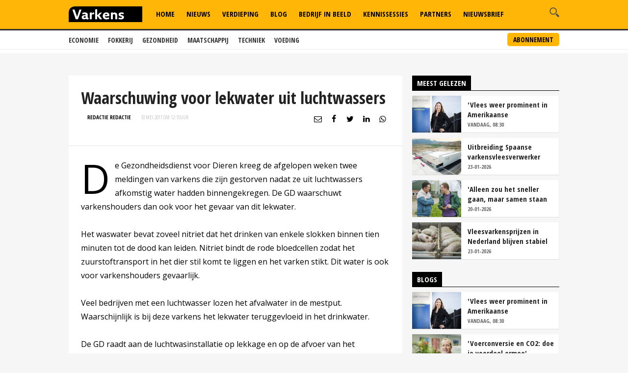

--- FILE ---
content_type: text/html
request_url: https://www.varkens.nl/nieuws/2011/05/10/waarschuwing-voor-lekwater-uit-luchtwassers
body_size: 24974
content:
<!DOCTYPE html>
<html lang="nl">
<head id="HtmlHeader_HeadMain"><!-- Google Tag Manager -->
<script type="text/javascript">
(function(w,d,s,l,i){w[l]=w[l]||[];w[l].push({'gtm.start':new Date().getTime(),event:'gtm.js'});var f=d.getElementsByTagName(s)[0],j=d.createElement(s),dl=l!='dataLayer'?'&l='+l:'';j.async=true;j.src='//www.googletagmanager.com/gtm.js?id='+i+dl;f.parentNode.insertBefore(j,f);})
(window,document,'script','dataLayer','GTM-M3MQ9JC');
</script>
<!-- End Google Tag Manager -->
<title>Waarschuwing voor lekwater uit luchtwassers - Nieuwe Oogst</title>
<meta charset="utf-8" />
<meta http-equiv="content-type" content="text/html;charset=utf-8" />
<meta name="viewport" content="width=device-width, initial-scale=1.0, maximum-scale=1.0, minimum-scale=1.0" />
<meta name="keywords" content=" " />
<meta name="description" content=" " />
<meta name="robots" content="index,follow" />
<meta name="author" content="Nieuwe Oogst, https://www.varkens.nl" />
<meta property="og:type" content="website" />
<meta property="og:site_name" content="Varkens" />
<meta property="og:title" content="Waarschuwing voor lekwater uit luchtwassers" />
<meta property="og:description" content="" />
<meta property="og:url" content="https://www.varkens.nl/nieuws/2011/05/10/waarschuwing-voor-lekwater-uit-luchtwassers" />
<meta property="og:image" content="https://www.varkens.nl/public/image/960x615/" />
<meta property="og:image:width" content="960" />
<meta property="og:image:height" content="615" />
<meta name="twitter:card" content="summary" />
<meta name="twitter:title" content="Waarschuwing voor lekwater uit luchtwassers" />
<meta name="twitter:description" content="" />
<meta name="twitter:url" content="https://www.varkens.nl/nieuws/2011/05/10/waarschuwing-voor-lekwater-uit-luchtwassers" />
<meta name="twitter:image" content="https://www.varkens.nl/public/image/960x615/" />
<meta name="twitter:image:width" content="960" />
<meta name="twitter:image:height" content="615" />
<link rel="apple-touch-icon" sizes="180x180" href="/assets/icons/apple-touch-icon.png" />
<link rel="icon" type="image/png" sizes="32x32" href="/assets/icons/favicon-32x32.png" />
<link rel="icon" type="image/png" sizes="16x16" href="/assets/icons/favicon-16x16.png" />
<link rel="icon" type="image/x-icon" href="/assets/icons/favicon.ico" />
<link rel="canonical" href="https://www.varkens.nl/nieuws/2011/05/10/waarschuwing-voor-lekwater-uit-luchtwassers" />
<link rel="manifest" href="/assets/icons/manifest.json" />
<link rel="mask-icon" href="/assets/icons/safari-pinned-tab.svg" color="#ffb606" />
<link rel="shortcut icon" href="/assets/icons/favicon.ico" />
<meta name="MobileOptimized" content="320" />
<meta name="apple-mobile-web-app-title" content="Varkens.nl" />
<meta name="msapplication-config" content="/assets/icons/browserconfig.xml" />
<meta name="theme-color" content="#ffb606" />
<meta name="apple-itunes-app" content="app-id=1563762952" />
<meta name="google-play-app" content="app-id=nl.varkens.android.app" />
<link href="https://fonts.googleapis.com/css?family=Open+Sans:300,400,600,800&display=swap" rel="stylesheet">
<link href="https://fonts.googleapis.com/css?family=Open+Sans+Condensed:300,300i,700&display=swap" rel="stylesheet">
<link rel="stylesheet" href="/assets/css/core.css?v=2.31.0.5" type="text/css" />
<script type="text/javascript" async='async' src='https://www.googletagservices.com/tag/js/gpt.js'></script>
<script>
	var googletag = googletag || {};
	googletag.cmd = googletag.cmd || [];

	var adslot = new Array();
	var pageid = 1;
	var maintags = [''];	
	var tags = [];	
	var edms = "";
	var edss = "";

</script>
<script type="text/javascript">
	googletag.cmd.push(function () {	
		googletag.pubads().setTargeting('site', 'Varkens');
		googletag.pubads().setTargeting("page","1");
		googletag.pubads().setTargeting("article","10224");
		googletag.pubads().setTargeting("maintag",maintags);
		googletag.pubads().setTargeting('tag', tags);
		googletag.pubads().setTargeting("partner","");
		
		var mapping1 =googletag.sizeMapping().addSize([0, 0], []).addSize([800, 0], [[728, 90]]).addSize([990, 0], [[970, 250], [728, 90], [970, 150]]).build();
		var mapping2 =googletag.sizeMapping().addSize([0, 0], []).addSize([800, 0], [[300, 600], [300, 250], [300, 1050]]).build();
		var mapping3 =googletag.sizeMapping().addSize([0, 0], [[320, 100], [300, 250]]).addSize([800, 0], []).build();		
				
		// Adslot 1 - Varkens_2021 - Home/Top - Non Lazy Loading
		adslot['leaderboard'] = 
		googletag.defineSlot('/267879422/Varkens_2021/Article/Top', [[970, 250], [728, 90], [320, 100], [300, 250], [970, 150]], 'leaderboard').defineSizeMapping(mapping1).addService(googletag.pubads());
		// Adslot 2 - Varkens_2021 - Home/Rechts1 - Lazy Loading
		adslot['rectangle-1'] = googletag.defineSlot('/267879422/Varkens_2021/Article/Rechts1', [[300, 600], [300, 250], [300, 1050]], 'rectangle-1').defineSizeMapping(mapping2).addService(googletag.pubads());
		// Adslot 3 - Varkens_2021 - Home/Rechts2 - Lazy Loading
		adslot['rectangle-2'] = googletag.defineSlot('/267879422/Varkens_2021/Article/Rechts2', [[300, 600], [300, 250], [300, 1050]], 'rectangle-2').defineSizeMapping(mapping2).addService(googletag.pubads());
		// Adslot 4 - Varkens_2021 - Home/Midden - Lazy Loading
		adslot['mobile-1'] = googletag.defineSlot('/267879422/Varkens_2021/Article/Midden', [[320, 100], [300, 250]], 'mobile-1').defineSizeMapping(mapping3).addService(googletag.pubads());
		// Adslot 5 - Varkens_2021 - Home/Midden2 - Lazy Loading
		adslot['mobile-2'] = googletag.defineSlot('/267879422/Varkens_2021/Article/Midden2', [[320, 100], [300, 250]], 'mobile-2').defineSizeMapping(mapping3).addService(googletag.pubads());
		// Adslot 6 - Varkens_2021 - OOP
		adslot['floor-ad'] = googletag.defineOutOfPageSlot('/267879422/Varkens_2021/Article', 'floor-ad').addService(googletag.pubads());
		//adslot['native'] = googletag.defineSlot('/267879422/Varkens_2021/Article', ['fluid'], 'native-ad').addService(googletag.pubads());

		googletag.pubads().enableSingleRequest();
		googletag.pubads().collapseEmptyDivs();
		googletag.pubads().disableInitialLoad();
		googletag.enableServices();

		/*HERE YOU SET THE NON LAZY LOADING AD UNITS*/
		googletag.pubads().refresh([adslot['leaderboard']], {changeCorrelator: false}); // load this adcall without lazy
		googletag.pubads().refresh([adslot['floor-ad']], {changeCorrelator: false}); // load this adcall without lazy
	});

</script>
<script src="/assets/js/scripts.min.js"></script>
<script src="/assets/js/default.js?v=2.31.2.1"></script>
<!-- End GPT Async Tag -->
<link rel="manifest" href="/manifest.json" />
<!--  -->
<style>
.header { margin-bottom:46px; z-index:99}
.header .main-nav { float:left; margin-left:20px}
.header .top { padding:5px; height:36px; background:#f6f6f6; border-bottom:1px solid #eee}
.header .top a { font-size:12px ; text-transform:uppercase; font-weight:800; color:#888}
.header .top .fright li a { border-right:1px solid #888}
.header .top .wrap { text-align:right}

.header .top .fright li { float: left; }
.header .top .fright li:last-of-type a { border: none; padding-right: 0; margin-right: 0; }
.header .top .fright li a { margin-right: 7px; padding-right: 7px; border-right: 1px solid #888; }
.main-nav ul ul { display:none}

.header .main-nav { margin-bottom:10px}

.yellow-theme .sidebar-title { background-color: #b0c022 !important }

.fleft .news-items { display: flex; flex-flow: row wrap; float:none; margin:0 -1em; width:calc(100% + 1em) }
.fleft .news-items .item { flex-basis: calc(100% / 2 - 1em); margin:0 0 0 1em }
.fleft .news-items.odd .item:first-child {flex-basis:100%;}
.fleft .news-items.odd .item.featured:first-child > a { height:332px}
.fleft .news-items.odd .item:first-child .text a { font-size:28px; line-height:1.25em}

.main-menu { position:relative;   z-index:100}

.is-sticky .submenu { margin-top:-40px}
.submenu { position:fixed; margin-top:62px; border-bottom:1px solid #ededed; -webkit-transition: .2s ease-out all;  transition: .2s ease-out all; background:#fff; width:100%; z-index:1}
.submenu.un-fixed {}
.submenu.fixed { }
.submenu .wrap ul { padding:0.5em 0}
.submenu li { display:inline-block; text-transform:uppercase; margin-right:1em}
.submenu li a { display:block; color:#333; font-weight:600; font-size:14px}
.submenu li a:hover {color:#999}

.rte-content a, .full-width-content a {color:#ffb606 !important}
.full-width-content .stock-item a { color: #000 !important; }
.rte-content .alignleft { float:left ; margin: 6px 15px 5px 0}
.rte-content .alignright { float:right ; margin: 6px 0px 5px 15px}

.item.featured .text a {/* background: rgba(0,0,0,0.6); padding:0.2em 0.5em; display:table*/}
.item.featured .text a:after { content:'';  display: table;}
.item.featured .text span.date {background:rgba(255, 182, 6, 1); padding; padding:0.2em 1.5em; display:inline-block; clear:both}
.themes .item { background:#fff; border-bottom:1px solid #ddd; border-right:1px solid #eee; padding-left:140px; height:100%; overflow: auto; margin:10px 0}
.themes .item .img-wrap { float:left;margin-left:-140px}
.themes .item h2 { font-size:24px; font-weight:800; margin:0.2em 0}
.themes .item a  {color: #000 }
.themes .item a:hover h2 { text-decoration:underline}
.themes .item .text { padding-right:0.5em}

.item { border-right:1px solid #eee; border-bottom:1px solid #ddd }

.filled { background:#ffb606; color:#fff; font-weight:600; padding:1em ; margin:1em 0; clear:both; position:relative; overflow:hidden}
.filled.black { background:#000}  
.filled  h2 {font-weight:600}
.filled.black h2 { color:#ffb606}
.filled.black h3 { color:#fff; font-size:1.4em; margin:0}
.filled  p {margin-top:1em}
.filled.newsletter:before { content:'\e803'; font-family: "varkens"; -webkit-font-smoothing: antialiased; -moz-osx-font-smoothing: grayscale; font-style: normal; font-variant: normal; font-weight: normal; text-decoration: none; text-transform: none; position:absolute; bottom:-32px; right:-10px; font-size:84px; color:#fdd26b }
.filled.poll:before { content:'\e818'; font-family: "varkens"; -webkit-font-smoothing: antialiased; -moz-osx-font-smoothing: grayscale; font-style: normal; font-variant: normal; font-weight: normal; text-decoration: none; text-transform: none; position:absolute; bottom:-32px; right:10px; font-size:96px; color:#fdd26b }
.filled.poll { padding-bottom:40px}
.filled button { background:#fff;border:1px solid #fff; border-radius:0.25em; padding:0.2em 1em; font-weight:600; text-transform:uppercase; color:#ffb606}
.filled.black .btn {background:#ffb606;border:1px solid #ffb606; border-radius:0 0 0 0.25em ; padding:0.2em 1em; font-weight:600; text-transform:uppercase; color:#fff}
.filled.black.knowledge { background-image: url(/assets/images/education-icon-png-white-7.png); background-position: 110% 120%; background-repeat:no-repeat; background-size:100px 100px}

.weather-box { border-bottom:0 }

.top-list .text a {overflow: hidden;text-overflow: ellipsis;display: -webkit-box;-webkit-line-clamp: 2;-webkit-box-orient: vertical; max-height:2em}

.news-items .text span.date { color:#666}

.post-wrap .post-details, .post-wrap .rte-content  { padding:25px}

.headline h1 , .headline h2 { color:#fff; display:inline-block; padding:4px 14px; background: #000; font-size:24px; line-height:1em}
.headline { border-bottom:2px solid #000; float:none!important}

}

#poll { min-height:80px}
.poll_answer { display:block; padding-left:20px; margin:0.5em 0}
.poll_result.poll_answer  { padding-left:0px}
.poll_answer_radio { margin-left:-20px; float:left}
.poll_answer_bar { background:#000; height:8px}

@media only screen and (max-width: 640px) {
.fleft .news-items { display: block; width:100% }
.fleft .news-items .item { flex-basis: calc(100% / 2 - 1em); margin-right:1em }
.fleft .news-items .item:first-child {flex-basis:100%}
.fleft .news-items .item.featured:first-child > a { height:203px !important}

}

@media all and (-ms-high-contrast:none){

.fleft .news-items .item { flex-basis: calc(100% / 2 - 1.1em);}
}

#poll.loading { min-height:200px; background: url("/assets/images/loading.png") no-repeat center center}

.submenu a.button { float:right; font-weight:bold; margin-top:-33px; border:2px solid #ffb606; background:#ffb606; padding:2px 10px; display:inline-block; color:#000; border-radius:5px; text-transform:uppercase; font-size:14px }
.submenu a.button:hover { background:#fff}
</style>
<!-- Facebook Pixel Code -->
<script type="text/javascript">
!function(f,b,e,v,n,t,s)
{if(f.fbq)return;n=f.fbq=function(){n.callMethod?
n.callMethod.apply(n,arguments):n.queue.push(arguments)};
if(!f._fbq)f._fbq=n;n.push=n;n.loaded=!0;n.version='2.0';
n.queue=[];t=b.createElement(e);t.async=!0;
t.src=v;s=b.getElementsByTagName(e)[0];
s.parentNode.insertBefore(t,s)}(window, document,'script',
'https://connect.facebook.net/en_US/fbevents.js');
fbq('init', '229308278904066');
fbq('track', 'PageView');
</script>
<noscript><img height="1" width="1" style="display:none"
src="https://www.facebook.com/tr?id=229308278904066&ev=PageView&noscript=1"
/></noscript>
<!-- End Facebook Pixel Code -->

</head>
<body id="Body" class="" style="background:#f6f6f6" data-id="1">

	<!-- Google Tag Manager (noscript) -->
<noscript>
<iframe src="//www.googletagmanager.com/ns.html?id=GTM-M3MQ9JC" height="0" width="0" style="display:none;visibility:hidden"></iframe>
</noscript>
<!-- Google Tag Manager (noscript) -->
<div class="container">
	<header class="header">
		<div class="submenu">
			<div class="wrap">
				<ul>
					<li><a href="/economie">Economie</a></li>
					<li><a href="/fokkerij">Fokkerij</a></li>
					<li><a href="/gezondheid">Gezondheid</a></li>
					<li><a href="/maatschappij">Maatschappij</a></li>
					<li><a href="/techniek">Techniek</a></li>
					<li><a href="/voeding">Voeding</a></li>
				</ul>
				<a href="/abonneren" class="button">Abonnement</a>
			</div>
		</div>
		<div data-sticky>
			<div class="bottom hidden-on-mobile">
				<div class="wrap">
					<a id="lnkLogo" href="/" class="logo" title="Varkens | H&egrave;t platform voor de varkenshouderij">
						<svg version="1.1" id="logo-varkens" xmlns="http://www.w3.org/2000/svg" xmlns:xlink="http://www.w3.org/1999/xlink" x="0px" y="0px" viewBox="0 0 632.126 133.228" style="enable-background:new 0 0 632.126 133.228;" xml:space="preserve">
						<g>
							<path d="M53.91.41S.05.41.05,54.27v79.37H632.17V.41Z" />
							<path d="M448.1,110.05c13.79,0,26.77-4.89,26.77-18.68,0-8.88-5.58-13.1-13.44-15.15L453,73.94c-4.44-1.14-7.52-2.16-7.52-5.69,0-4.1,4.9-4.45,8.43-4.45a52.63,52.63,0,0,1,16.86,3.08h.91V54A57.68,57.68,0,0,0,453,51.27c-12.42,0-24.49,4.45-24.49,17,0,9.79,5.58,14.81,15.61,17.31l7.06,1.83c3.19.68,6.72,1.25,6.72,4.89,0,4.9-6.72,5.24-11.51,5.24-5.35,0-12.53-1.25-17-3.53h-.91v13.33c4.9,1.82,13.33,2.73,19.59,2.73m-31.1-.91V75.77c0-6.27-1.36-11-3.53-14.7-3.87-6.26-10.48-8.88-17.88-8.88-6.15,0-10.6,1.82-15.49,5.35h-.92V51.27h-5.8L362.21,54v55.13h17V70.41a16.31,16.31,0,0,1,10.26-4c5.12,0,7.86,1.7,9.34,4.89A24.59,24.59,0,0,1,400,80.21v28.93ZM310.15,73.94c.91-6.15,5.36-10.59,12.53-10.59,6.15,0,9.8,2.62,9.8,8.43v1.37Zm14.24,36.11c7.18,0,16.06-.91,21.87-4V92.62h-.91a46.19,46.19,0,0,1-19.13,4.11c-8.21,0-14.81-4.22-16-12.08L348,83.28a69.91,69.91,0,0,0,.91-11c0-14.23-10.7-21-24.94-21-17.77,0-31.1,11.17-31.1,29.39,0,19.6,12,29.39,31.55,29.39m-38.73-.91v-1.82L263,76.68l21.3-21.87V53.1H267.44L247.39,73.94h-2.62V23.71H239l-11.17,2.62v82.81h17V83.74h3.53L267,109.14Zm-87.6,0V70.87c3.53-3.31,7.07-4.44,12-4.44h9.34V53.1a18.18,18.18,0,0,0-6.15-.91c-6,0-11.27,4.21-14.24,8.42h-.91V51.27h-5.81L181.09,54v55.13ZM128.23,90.92c0-4.9,4.45-6.72,9.35-6.72H146v10a17.9,17.9,0,0,1-9.35,3c-4.89,0-8.43-1.37-8.43-6.26m3.08,19.13c7.06,0,12.87-2.27,16.4-5.81h.34c2.28,4.1,6.73,5.81,12.19,5.81A43.86,43.86,0,0,0,171,108.69V97.18h-3.64c-3.53,0-4.45-1.37-4.45-4.9V62.89c-3.53-8.08-12.41-11.62-24.49-11.62a61.6,61.6,0,0,0-20.84,3.54V68.25h.91a35.12,35.12,0,0,1,15.95-3.65c7.17,0,11.62,1.83,11.62,8.09V74.4h-8.89c-13.33,0-25.4,4.9-25.4,18.22,0,11.17,8.43,17.43,19.59,17.43m-52.06-.91L109.1,29.06V27.24H92.58L71.73,88.18l-21-60.94H32.09v1.82l28.48,80.08Z" style="fill:#fff;"/>
						</g>
						</svg>
					</a>
					<div class="search-wrap fright">
						<span class="overlay"></span>
						<a href="javascript:;" class="ico search">
							<svg version="1.1" xmlns="http://www.w3.org/2000/svg" xmlns:xlink="http://www.w3.org/1999/xlink" x="0px" y="0px" viewBox="0 0 1000 1000" enable-background="new 0 0 1000 1000" xml:space="preserve">
								<g>
									<path d="M745,377.5C745,174.6,580.5,10,377.5,10C174.6,10,10,174.6,10,377.5S174.6,745,377.5,745C580.5,745,745,580.4,745,377.5z M377.5,653.1c-152,0-275.6-123.6-275.6-275.6s123.6-275.6,275.6-275.6c152,0,275.6,123.6,275.6,275.6S529.5,653.1,377.5,653.1z"></path>
									<path d="M963.1,833.2L738.3,608.3c-33.5,52.1-77.8,96.4-129.9,129.9l224.8,224.8c35.9,35.9,94.1,35.9,129.9,0C999,927.3,999,869.1,963.1,833.2z"></path>
								</g>
							</svg>
						</a>
						<div class="search-in">
							<form name="search" id="search" method="post" action="/zoeken/">
								<input name="s" id="s" type="search" />
								<button class="btn white">Zoeken</button>
							</form>
						</div>
					</div>

					<nav class="main-nav">
						<ul>
							<li id="menu-home">
								<a href="/">Home</a>									
							</li>						
							<li id="menu-nieuws">
								<a href="/nieuws">Nieuws</a>							
							</li>					
							<li id="menu-akkerbouw">
								<a href="/verdieping">Verdieping</a>								
							</li>									
							<li id="menu-blog">
								<a href="/blog">Blog</a>							
							</li>
							<li id="menu-video">
								<a href="/bedrijf-in-beeld">Bedrijf in Beeld</a>									
							</li>						
							<li id="menu-kennis">
								<a href="/kennissessies">Kennissessies</a>									
							</li>
							<li id="menu-marktprijzen">
								<a href="/partners">Partners</a>
							</li>	
							<li id="menu-nieuwsbrief">
								<a href="/nieuwsbrief">Nieuwsbrief</a>
							</li>
						</ul>
					</nav>
				</div>
			</div>
			<div class="mobile-navigation show-on-mobile">
				<a href="javascript:;" class="menu-btn" id="mobile-menu-toggle"><i class="icon icon-bars"></i></a>
				<a href="javascript:history.back();" class="menu-btn"><i class="icon icon-left-open hidden"></i></a>
				<a id="lnkLogo" href="/" class="logo" alt="Varkens.nl">
						<svg version="1.1" id="logo-varkens" xmlns="http://www.w3.org/2000/svg" xmlns:xlink="http://www.w3.org/1999/xlink" x="0px" y="0px" viewBox="0 0 632.126 133.228" style="enable-background:new 0 0 632.126 133.228;" xml:space="preserve">
						<g>
							<path d="M53.91.41S.05.41.05,54.27v79.37H632.17V.41Z" />
							<path d="M448.1,110.05c13.79,0,26.77-4.89,26.77-18.68,0-8.88-5.58-13.1-13.44-15.15L453,73.94c-4.44-1.14-7.52-2.16-7.52-5.69,0-4.1,4.9-4.45,8.43-4.45a52.63,52.63,0,0,1,16.86,3.08h.91V54A57.68,57.68,0,0,0,453,51.27c-12.42,0-24.49,4.45-24.49,17,0,9.79,5.58,14.81,15.61,17.31l7.06,1.83c3.19.68,6.72,1.25,6.72,4.89,0,4.9-6.72,5.24-11.51,5.24-5.35,0-12.53-1.25-17-3.53h-.91v13.33c4.9,1.82,13.33,2.73,19.59,2.73m-31.1-.91V75.77c0-6.27-1.36-11-3.53-14.7-3.87-6.26-10.48-8.88-17.88-8.88-6.15,0-10.6,1.82-15.49,5.35h-.92V51.27h-5.8L362.21,54v55.13h17V70.41a16.31,16.31,0,0,1,10.26-4c5.12,0,7.86,1.7,9.34,4.89A24.59,24.59,0,0,1,400,80.21v28.93ZM310.15,73.94c.91-6.15,5.36-10.59,12.53-10.59,6.15,0,9.8,2.62,9.8,8.43v1.37Zm14.24,36.11c7.18,0,16.06-.91,21.87-4V92.62h-.91a46.19,46.19,0,0,1-19.13,4.11c-8.21,0-14.81-4.22-16-12.08L348,83.28a69.91,69.91,0,0,0,.91-11c0-14.23-10.7-21-24.94-21-17.77,0-31.1,11.17-31.1,29.39,0,19.6,12,29.39,31.55,29.39m-38.73-.91v-1.82L263,76.68l21.3-21.87V53.1H267.44L247.39,73.94h-2.62V23.71H239l-11.17,2.62v82.81h17V83.74h3.53L267,109.14Zm-87.6,0V70.87c3.53-3.31,7.07-4.44,12-4.44h9.34V53.1a18.18,18.18,0,0,0-6.15-.91c-6,0-11.27,4.21-14.24,8.42h-.91V51.27h-5.81L181.09,54v55.13ZM128.23,90.92c0-4.9,4.45-6.72,9.35-6.72H146v10a17.9,17.9,0,0,1-9.35,3c-4.89,0-8.43-1.37-8.43-6.26m3.08,19.13c7.06,0,12.87-2.27,16.4-5.81h.34c2.28,4.1,6.73,5.81,12.19,5.81A43.86,43.86,0,0,0,171,108.69V97.18h-3.64c-3.53,0-4.45-1.37-4.45-4.9V62.89c-3.53-8.08-12.41-11.62-24.49-11.62a61.6,61.6,0,0,0-20.84,3.54V68.25h.91a35.12,35.12,0,0,1,15.95-3.65c7.17,0,11.62,1.83,11.62,8.09V74.4h-8.89c-13.33,0-25.4,4.9-25.4,18.22,0,11.17,8.43,17.43,19.59,17.43m-52.06-.91L109.1,29.06V27.24H92.58L71.73,88.18l-21-60.94H32.09v1.82l28.48,80.08Z" style="fill:#fff;"/>
						</g>
						</svg>		
				</a>
				<div class="search-wrap fright">
					<span class="overlay"></span>
					<a href="javascript:;" class="ico search">
						<svg version="1.1" xmlns="http://www.w3.org/2000/svg" xmlns:xlink="http://www.w3.org/1999/xlink" x="0px" y="0px" viewBox="0 0 1000 1000" enable-background="new 0 0 1000 1000" xml:space="preserve">
							<g>
								<path d="M745,377.5C745,174.6,580.5,10,377.5,10C174.6,10,10,174.6,10,377.5S174.6,745,377.5,745C580.5,745,745,580.4,745,377.5z M377.5,653.1c-152,0-275.6-123.6-275.6-275.6s123.6-275.6,275.6-275.6c152,0,275.6,123.6,275.6,275.6S529.5,653.1,377.5,653.1z"></path>
								<path d="M963.1,833.2L738.3,608.3c-33.5,52.1-77.8,96.4-129.9,129.9l224.8,224.8c35.9,35.9,94.1,35.9,129.9,0C999,927.3,999,869.1,963.1,833.2z"></path>
							</g>
						</svg>
					</a>
					<div class="search-in">
						<form name="search" id="search-mobile" method="post" action="/zoeken/">
							<input name="s" id="s-mobile" type="search"  />
							<button class="btn white">Zoeken</button>
						</form>
					</div>
				</div>

				<ul class="mobile-select opensearchserver.ignore">
							<li id="menu-home-mobile">
								<a href="/">Home</a>									
							</li>						
							<li id="menu-nieuws-mobile">
								<a href="/nieuws">Nieuws</a>							
							</li>					
							<li id="menu-verdieping-mobile">
								<a href="/verdieping">Verdieping</a>								
							</li>									
							<li id="menu-blog-mobile">
								<a href="/blog">Blog</a>							
							</li>
							<li id="menu-bedrijf-mobile">
								<a href="/bedrijf-in-beeld">Bedrijf in Beeld</a>									
							</li>					
							<li id="menu-kennis-mobile">
								<a href="/kennissessies">Kennissessies</a>									
							</li>
							<li id="menu-partners-mobile">
								<a href="/partners">Partners</a>
							</li>
							<li id="menu-nieuwsbrief">
								<a href="/nieuwsbrief">Nieuwsbrief</a>
							</li>							
					<li>
						<a>Thema's</a>
						<i></i>
						<div class="sub-nav" style="overflow: hidden; display: none;">
							<ul>		
								<li><a href="/economie">Economie</a></li>
								<li><a href="/fokkerij">Fokkerij</a></li>
								<li><a href="/gezondheid">Gezondheid</a></li>
								<li><a href="/maatschappij">Maatschappij</a></li>
								<li><a href="/techniek">Techniek</a></li>
								<li><a href="/voeding">Voeding</a></li>
							</ul>
							<a href="/abonneren" class="button">Abonnement</a>
						</div>
					</li>	
					<li>
						<a>Meer</a>
						<i></i>
						<div class="sub-nav" style="overflow: hidden; display: none;">
							<ul>		
								<li><a href="/over-ons">Over ons</a></li>
								<li><a href="/contact">Contact</a></li>
								<li><a href="/redactie">Redactie</a></li>
								<li><a href="/abonneren">Abonnement</a></li>
								<li><a href="/adverteren">Adverteren</a></li>
								<li><a href="/rss">RSS</a></li>
								<li><a href="/privacy">Privacy</a></li>
								<li><a href="/disclaimer">Disclaimer</a></li>
							</ul>
						</div>
					</li>	
				</ul>

			</div>
		</div>

	</header> 

		<div class="banner-wrap">
			<div class="wrap">
				<div class="banner w-728">

					<div>
						<div id="leaderboard" class="banner-item">
							<script>
								googletag.cmd.push(function () { googletag.display('leaderboard'); });
							</script>
						</div>
					</div>

                </div>
            </div>
        </div>	
	<div class="content">
		<div class="wrap">
			            <div class="article-container">    
	            <div class="two-cols with-sidebar">
		            <div class="fleft">



<div class="post-wrap">

	
	<div class="post-details">
		<h1>
			Waarschuwing voor lekwater uit luchtwassers
		</h1>
		<div class="meta-data">
			<span class="category blue<-text"></span>
			<span class="date"  style="color:#000;font-weight:bold"><a href="/redactie/redactie-redactie" style="color:#000">Redactie Redactie</a></span>
			<span class="date"><time datetime="10 mei 2011 om 12:15">10 mei 2011 om 12:15</time>uur</span>
			

<div class="author-box author-box-top"> 
	<ul class="social-network">
		<li>
			<a class="share mail" href="mailto:?subject=Waarschuwing+voor+lekwater+uit+luchtwassers&amp;body=https%3A%2F%2Fwww%2Evarkens%2Enl%2Fnieuws%2F2011%2F05%2F10%2Fwaarschuwing%2Dvoor%2Dlekwater%2Duit%2Dluchtwassers"> <i class="icon icon-envelope-o"></i> </a>
		</li>
		<li>
			<a class="share facebook" onclick="window.open (this.href, &#39;Deel op Facebook&#39;,&#39;width=400,height=300,titlebar=no,toolbar=no,location=no&#39;);
				return false;" href="https://www.facebook.com/sharer.php?u=https%3A%2F%2Fwww%2Evarkens%2Enl%2Fnieuws%2F2011%2F05%2F10%2Fwaarschuwing%2Dvoor%2Dlekwater%2Duit%2Dluchtwassers&amp;display=popup&amp;ref=plugin" target="_blank"> <i class="icon icon-facebook"></i>
			</a>
		</li>
		<li>
			<a class="share twitter" onclick="window.open (this.href, &#39;Deel op Twitter&#39;,&#39;width=400,height=300,titlebar=no,toolbar=no,location=no&#39;);
				return false;" href="https://twitter.com/intent/tweet?text=Waarschuwing+voor+lekwater+uit+luchtwassers&url=https%3A%2F%2Fwww%2Evarkens%2Enl%2Fnieuws%2F2011%2F05%2F10%2Fwaarschuwing%2Dvoor%2Dlekwater%2Duit%2Dluchtwassers" target="_blank"> <i class="icon icon-twitter"></i>
			</a>
		</li>
		<li>
			<a class="share linkedin" onclick="window.open (this.href, &#39;Deel op Linkedin&#39;,&#39;width=400,height=300,titlebar=no,toolbar=no,location=no&#39;);
				return false;" href="https://www.linkedin.com/shareArticle?mini=true&url=https%3A%2F%2Fwww%2Evarkens%2Enl%2Fnieuws%2F2011%2F05%2F10%2Fwaarschuwing%2Dvoor%2Dlekwater%2Duit%2Dluchtwassers&summary=Waarschuwing+voor+lekwater+uit+luchtwassers&url=https%3A%2F%2Fwww%2Evarkens%2Enl%2Fnieuws%2F2011%2F05%2F10%2Fwaarschuwing%2Dvoor%2Dlekwater%2Duit%2Dluchtwassers&source=NieuweOogst" target="_blank"> <i class="icon icon-linkedin"></i>
			</a>
		</li>		
		<li>
			<a class="share whatsapp" href="whatsapp://send?text=Waarschuwing+voor+lekwater+uit+luchtwassers%0A%0Ahttps%3A%2F%2Fwww%2Evarkens%2Enl%2Fnieuws%2F2011%2F05%2F10%2Fwaarschuwing%2Dvoor%2Dlekwater%2Duit%2Dluchtwassers" target="_blank"> <i class="icon icon-whatsapp"></i> </a>
		</li>
	</ul>
</div>

		</div>
		<p class="intro">
			
		</p>
	</div>
	<div id="mobile-1" class="banner-item">

			<script>
				googletag.cmd.push(function () { googletag.display('mobile-1'); });
			</script>

	</div>	
	<div class="rte-content" id="lightgallery">
		<p>De Gezondheidsdienst voor Dieren kreeg de afgelopen weken twee meldingen van varkens die zijn gestorven nadat ze uit luchtwassers afkomstig water hadden binnengekregen. De GD waarschuwt varkenshouders dan ook voor het gevaar van dit lekwater.</p><p>Het waswater bevat zoveel nitriet dat het drinken van enkele slokken binnen tien minuten tot de dood kan leiden. Nitriet bindt de rode bloedcellen zodat het zuurstoftransport in het dier stil komt te liggen en het varken stikt. Dit water is ook voor varkenshouders gevaarlijk.</p><p>Veel bedrijven met een luchtwasser lozen het afvalwater in de mestput. Waarschijnlijk is bij deze varkens het lekwater teruggevloeid in het drinkwater.</p><p>De GD raadt aan de luchtwasinstallatie op lekkage en op de afvoer van het waswater te controleren en te zorgen dat de aanvoer van het water naar de luchtwasinstallatie NIET gecombineerd is met andere waterleidingen.</p>
	
		

		<div class="gallery-wrapper">
			<h6></h6>
			
		</div>
		
		

		<div class="tags">
			
			<ul>
				
			</ul>
		</div>		
		<style>
			.embeded-content iframe { margin:0 auto; max-width:100%; width:100%}
			.embeded-content.video { 	position:relative;	padding-bottom:56.25%;	padding-top:30px;	height:0;	overflow:hidden;}
			.embeded-content.video iframe { position:absolute;top:0;left:0;	width:100%;	height:100%;}
			.embeded-content twitter-widget { margin:10px auto}}
		</style>
	</div>
	<div id="mobile-2" class="banner-item">

			<script>
				googletag.cmd.push(function () { googletag.display('mobile-2'); });
			</script>

	</div>	

</div>
	<div id="comments" data-id="10224">
	</div>
	
    <!-- BEGIN stock change component -->
    <div class="gold-theme" style="clear:both; margin:0" >
		<div class="headline"><h2><a href="/marktprijzen/" >Marktprijzen</a></h2></div>
		<div class="stock-item widget"> 
		<ul>
			                <li class="double-row">
					<a href="/marktprijzen/" data-xid="chart-407">
						<div>DCA BestPigletPrice </div>	
						<div class="flex">
							<span style="color:#999;font-weight:300">Biggen weekprijzen</span>							
							<label><span>€ 31,50</span><span class="stock-ico equal">€ 0,00<i class="change"></i></span></label>
						</div>
					</a>               
                </li>                <li class="double-row">
					<a href="/marktprijzen/" data-xid="chart-56">
						<div>Topigs Norsvin</div>	
						<div class="flex">
							<span style="color:#999;font-weight:300">Biggen weekprijzen</span>							
							<label><span>€ 41,00</span><span class="stock-ico equal">€ 0,00<i class="change"></i></span></label>
						</div>
					</a>               
                </li>                <li class="double-row">
					<a href="/marktprijzen/" data-xid="chart-55">
						<div>Vion</div>	
						<div class="flex">
							<span style="color:#999;font-weight:300">Biggen weekprijzen</span>							
							<label><span>€ 29,00</span><span class="stock-ico equal">€ 0,00<i class="change"></i></span></label>
						</div>
					</a>               
                </li>                <li class="double-row">
					<a href="/marktprijzen/" data-xid="chart-533">
						<div>Compaxo</div>	
						<div class="flex">
							<span style="color:#999;font-weight:300">Vleesvarkens</span>							
							<label><span>€ 1,12</span><span class="stock-ico equal">€ 0,00<i class="change"></i></span></label>
						</div>
					</a>               
                </li>                <li class="double-row">
					<a href="/marktprijzen/" data-xid="chart-18">
						<div>Van Rooi Meat</div>	
						<div class="flex">
							<span style="color:#999;font-weight:300">Vleesvarkens</span>							
							<label><span>€ 1,23</span><span class="stock-ico equal">€ 0,00<i class="change"></i></span></label>
						</div>
					</a>               
                </li>                <li class="double-row">
					<a href="/marktprijzen/" data-xid="chart-19">
						<div>Vion</div>	
						<div class="flex">
							<span style="color:#999;font-weight:300">Vleesvarkens</span>							
							<label><span>€ 1,21</span><span class="stock-ico equal">€ 0,00<i class="change"></i></span></label>
						</div>
					</a>               
                </li>		
		</ul>
		
		</div>
		<a href="/marktprijzen" class="load-more-btn small" style="margin-bottom:2em; margin-top:-2em"><span>Meer marktprijzen</span></a>

    </div>
<Style>
.gold-themex a.load-more-btn  { border-color:#ead3b3}
.gold-themex a.load-more-btn span { color:#9b6823; background:#ead3b3}
.gold-themex a.load-more-btn:hover span {background:#dfc29c}

.stock-item a { display:block; font-weight:800; font-size:16px}
.stock-item a .flex {
margin-top:0.6em;
    -webkit-box-align: center;
    -ms-flex-align: center;
    align-items: center;
    color: #000;
    display: -webkit-box;
    display: -ms-flexbox;
    display: flex;
    -webkit-box-orient: horizontal;
    -webkit-box-direction: normal;
    -ms-flex-direction: row;
    flex-direction: row;
    -webkit-box-pack: justify;
    -ms-flex-pack: justify;
    justify-content: space-between;
    line-height: 1;
    height: inherit;
	font-weight:normal !important
}

</style>



	<div class="banner-wrap">
		
	</div>

		



                    </div>
	<div class="fright">
			
			<div class="inherit-theme">
				<div class="title"><h2>Meest gelezen</h2></div>
				<div class="news-items top-list">
									<div class="item ">
					<div class="img-wrap">
						<a href="/nieuws/2026/01/26/vlees-weer-prominent-in-amerikaanse-voedselpiramide"><img src="/public/image/320x205/195252.jpg" alt="" /></a>
					</div>
					<div class="text">
						<a href="/nieuws/2026/01/26/vlees-weer-prominent-in-amerikaanse-voedselpiramide">'Vlees weer prominent in Amerikaanse voedselpiramide'</a>
						<span class="date">Vandaag, 08:30</span>						
					</div>
				</div>				<div class="item ">
					<div class="img-wrap">
						<a href="/nieuws/2026/01/23/uitbreiding-spaanse-varkensvleesverwerker-gaat-door"><img src="/public/image/320x205/272567.jpg" alt="" /></a>
					</div>
					<div class="text">
						<a href="/nieuws/2026/01/23/uitbreiding-spaanse-varkensvleesverwerker-gaat-door">Uitbreiding Spaanse varkensvleesverwerker gaat door</a>
						<span class="date">23-01-2026</span>						
					</div>
				</div>				<div class="item ">
					<div class="img-wrap">
						<a href="/nieuws/2026/01/20/alleen-zou-het-sneller-gaan-maar-samen-staan-we-stukken-sterker"><img src="/public/image/320x205/270777.jpg" alt="" /></a>
					</div>
					<div class="text">
						<a href="/nieuws/2026/01/20/alleen-zou-het-sneller-gaan-maar-samen-staan-we-stukken-sterker">'Alleen zou het sneller gaan, maar samen staan we stukken sterker'</a>
						<span class="date">20-01-2026</span>						
					</div>
				</div>				<div class="item ">
					<div class="img-wrap">
						<a href="/nieuws/2026/01/23/vleesvarkensprijzen-in-nederland-blijven-stabiel"><img src="/public/image/320x205/229706.jpg" alt="" /></a>
					</div>
					<div class="text">
						<a href="/nieuws/2026/01/23/vleesvarkensprijzen-in-nederland-blijven-stabiel">Vleesvarkensprijzen in Nederland blijven stabiel</a>
						<span class="date">23-01-2026</span>						
					</div>
				</div>
				</div>					
			</div>	

			
			<div id="rectangle-2" class="banner-item">

					<script>
						googletag.cmd.push(function () { googletag.display('rectangle-2'); });
					</script>

			</div>
			
			<div class="filled black knowledge hidden">
				<h2>Online kennissessies</h2>
				<h3>Vitale Varkenshouderij</h3>
				<p><a href="/kennissessies" class="btn yellow">Meld je hier aan</a></p>
			</div>				
	
			<div class="yellow-theme">
				<div class="title"><h2>Blogs</h2></div>
				<div class="news-items top-list">
									<div class="item">
					<div class="img-wrap">
						<img src="/public/image/320x205/195252.jpg" alt="" />
					</div>
					<div class="text">
						<a href="/nieuws/2026/01/26/vlees-weer-prominent-in-amerikaanse-voedselpiramide">'Vlees weer prominent in Amerikaanse voedselpiramide'</a>
						<span class="date">Vandaag, 08:30</span>						
					</div>
				</div>				<div class="item">
					<div class="img-wrap">
						<img src="/public/image/320x205/228096.jpg" alt="" />
					</div>
					<div class="text">
						<a href="/nieuws/2026/01/22/voerconversie-en-co2-doe-je-voordeel-ermee">'Voerconversie en CO2: doe je voordeel ermee'</a>
						<span class="date">22-01-2026</span>						
					</div>
				</div>				<div class="item">
					<div class="img-wrap">
						<img src="/public/image/320x205/266694.jpg" alt="" />
					</div>
					<div class="text">
						<a href="/nieuws/2026/01/19/verbreek-de-verbinding">'Verbreek de verbinding'</a>
						<span class="date">19-01-2026</span>						
					</div>
				</div>				<div class="item">
					<div class="img-wrap">
						<img src="/public/image/320x205/268210.jpg" alt="" />
					</div>
					<div class="text">
						<a href="/nieuws/2026/01/15/een-goede-start-is-het-halve-werk">'Een goede start is het halve werk'</a>
						<span class="date">15-01-2026</span>						
					</div>
				</div>
				</div>					
			</div>				
			<div class="yellow-theme">
				<div class="title"><h2>Bedrijf in Beeld</h2></div>
				<div class="news-items top-list">
									<div class="item">
					<div class="img-wrap">
						<img src="/public/image/320x205/270777.jpg" alt="" />
					</div>
					<div class="text">
						<a href="/nieuws/2026/01/20/alleen-zou-het-sneller-gaan-maar-samen-staan-we-stukken-sterker">'Alleen zou het sneller gaan, maar samen staan we stukken sterker'</a>
						<span class="date">20-01-2026</span>						
					</div>
				</div>				<div class="item">
					<div class="img-wrap">
						<img src="/public/image/320x205/270504.jpg" alt="" />
					</div>
					<div class="text">
						<a href="/nieuws/2026/01/13/overstap-naar-naaldloos-draait-om-arbeidsgemak-en-diervriendelijkheid">Overstap naar naaldloos draait om arbeidsgemak en diervriendelijkheid</a>
						<span class="date">13-01-2026</span>						
					</div>
				</div>				<div class="item">
					<div class="img-wrap">
						<img src="/public/image/320x205/270584.jpg" alt="" />
					</div>
					<div class="text">
						<a href="/nieuws/2026/01/09/zeugen-en-gelten-gaan-topfit-de-kraamstal-in-bij-familie-essens">Zeugen en gelten gaan topfit de kraamstal in bij familie Essens</a>
						<span class="date">09-01-2026</span>						
					</div>
				</div>				<div class="item">
					<div class="img-wrap">
						<img src="/public/image/320x205/270594.jpg" alt="" />
					</div>
					<div class="text">
						<a href="/nieuws/2026/01/06/plannen-zijn-er-volop-maar-het-draait-nu-om-presteren-en-blijven-optimaliseren">'Plannen zijn er volop, maar het draait nu om presteren en blijven optimaliseren'</a>
						<span class="date">06-01-2026</span>						
					</div>
				</div>
				</div>					
			</div>			
			<div class="filled newsletter">
				<h2>Blijf up to date!</h2>
				<p>Meld je aan voor de nieuwsbrief.</p>
				<p><a href="#newsletter-subscription" class="btn white">Aanmelden</a></p>
			</div>					
			<div class="yellow-theme">
				<div class="title"><h2>Partners</h2></div>
				<div class="news-items top-list">
									<div class="item">
					<div class="img-wrap">
						<img src="/public/image/320x205/268216.jpg" alt="" />
					</div>
					<div class="text">
						<a href="/nieuws/2025/10/13/lagere-voederconversie-is-kans-voor-vleesvarkenshouders">Lagere voederconversie is kans voor vleesvarkenshouders</a>
						<span class="partner-name">De Heus</span>						
					</div>
				</div>				<div class="item">
					<div class="img-wrap">
						<img src="/public/image/320x205/270339.jpg" alt="" />
					</div>
					<div class="text">
						<a href="/nieuws/2025/11/25/masterclass-varkensvoer-produceren-de-expander">Masterclass varkensvoer produceren: de expander</a>
						<span class="partner-name">De Heus</span>						
					</div>
				</div>				<div class="item">
					<div class="img-wrap">
						<img src="/public/image/320x205/254902.jpg" alt="" />
					</div>
					<div class="text">
						<a href="/nieuws/2025/01/24/prrs-monitoring-tongetjes-als-alternatief-voor-processing-fluids-in-het-onderzoek-naar-viremisch-geboren-biggen">PRRS-monitoring: tongetjes als alternatief voor processing fluids in het onderzoek naar viremisch geboren biggen</a>
						<span class="partner-name">HIPRA</span>						
					</div>
				</div>				<div class="item">
					<div class="img-wrap">
						<img src="/public/image/320x205/270092.jpg" alt="" />
					</div>
					<div class="text">
						<a href="/nieuws/2025/11/20/verotoxine-onder-de-radar-wat-je-niet-ziet-kost-je-wel-geld">Verotoxine onder de radar: wat je niet ziet, kost je wel geld</a>
						<span class="partner-name">HIPRA</span>						
					</div>
				</div>
				</div>					
			</div>
			<div id="rectangle-1" class="banner-item">

					<script>
						googletag.cmd.push(function () { googletag.display('rectangle-1'); });
					</script>

			</div>			
			<div class="filled poll">
				<h2>Stelling</h2>
				<div id="poll" class="loading">Loading</div>
			</div>	
			<div class="yellow-theme">
				<div class="title"><h2>Nieuws van NieuweOogst.nl</h2></div>
				<div class="news-items top-list">
									<div class="item">
					<div class="img-wrap">
						<img src="https://cdn.nieuweoogst.nu/public/image/320x205/222045.jpg" alt="" />
					</div>
					<div class="text">
						<a href="https://www.nieuweoogst.nl/nieuws/2026/01/26/biggenexport-stuivertje-wisselen-tussen-spanje-en-duitsland">Biggenexport: stuivertje wisselen tussen Spanje en Duitsland</a>
						<span class="date">Vandaag, 15:37</span>						
					</div>
				</div>				<div class="item">
					<div class="img-wrap">
						<img src="https://cdn.nieuweoogst.nu/public/image/320x205/240828.jpg" alt="" />
					</div>
					<div class="text">
						<a href="https://www.nieuweoogst.nl/nieuws/2026/01/26/schothorst-feed-research-onderzoekt-co2-voetafdruk-in-relatie-tot-reductiedoelen">Schothorst Feed Research onderzoekt CO2-voetafdruk in relatie tot reductiedoelen</a>
						<span class="date">Vandaag, 15:07</span>						
					</div>
				</div>				<div class="item">
					<div class="img-wrap">
						<img src="https://cdn.nieuweoogst.nu/public/image/320x205/222407.jpg" alt="" />
					</div>
					<div class="text">
						<a href="https://www.nieuweoogst.nl/nieuws/2026/01/26/supermarkten-verkopen-nog-steeds-varkensvlees-zonder-keurmerk">Supermarkten verkopen nog steeds varkensvlees zonder keurmerk</a>
						<span class="date">Vandaag, 10:13</span>						
					</div>
				</div>				<div class="item">
					<div class="img-wrap">
						<img src="https://cdn.nieuweoogst.nu/public/image/320x205/215834.jpg" alt="" />
					</div>
					<div class="text">
						<a href="https://www.nieuweoogst.nl/nieuws/2026/01/23/nederlandse-vleesvarkensprijzen-blijven-stabiel">Nederlandse vleesvarkensprijzen blijven stabiel</a>
						<span class="date">23-01-2026</span>						
					</div>
				</div>
				</div>					
			</div>	
		

			<div class="yellow-theme weather-box">
				<div class="title"><h2>Weer</h2></div>
				<ul class="weather-list" style="margin:0em 0 0em 0; clear:both">
				<li class="weather-day">

	<div class="weather-day "data-short="di">Dinsdag</div>
	<div class="weather-icon"><span class="weather-icon icon l"></span></div>
	<div class="weather-temp">4<span>&deg;</span> / -1<span>&deg;</span></div>
	<div class="weather-rain"><span class="ico waterdrop" ></span> 90 %</div>
</li>
<li class="weather-day">

	<div class="weather-day "data-short="wo">Woensdag</div>
	<div class="weather-icon"><span class="weather-icon icon q"></span></div>
	<div class="weather-temp">4<span>&deg;</span> / 1<span>&deg;</span></div>
	<div class="weather-rain"><span class="ico waterdrop" ></span> 50 %</div>
</li>
<li class="weather-day">

	<div class="weather-day "data-short="do">Donderdag</div>
	<div class="weather-icon"><span class="weather-icon icon q"></span></div>
	<div class="weather-temp">2<span>&deg;</span> / -1<span>&deg;</span></div>
	<div class="weather-rain"><span class="ico waterdrop" ></span> 40 %</div>
</li>

				</ul>
				<a href="/weer" class="load-more-btn small"><span>Meer weer</span></a>				
			</div>				
		

		</div>
	</div>
</div>	
		</div>
	</div>
	<footer class="footer">
		<div class="top">
			<div class="wrap">      
				<div id="newsletter-promo">
					<form id="newsletter-subscription" name="newsletter-subscription" method="post" action="/do/subscribe/">
						  <input name="verify" id="ns-verify" type="hidden" value="9801c2398c124124" />
						  <input name="url" id="ns-url" type="hidden" value="" />  
						  <input name="kc91j9c0dxt" id="kc91j9c0dxt" type="hidden" value="9" />  							
							<label for="Email">
								Meld u hier aan voor de Varkens.nl nieuwsbrief! Maandag en donderdag in uw mailbox

							</label>
							<div class="fright" style="margin-bottom:1em">
								<input name="subscribe-email" type="email" id="subscribe-email" placeholder="Uw emailadres..." /><span id="validation-email-required" style="display:none;">Emailadres is verplicht</span><span id="validation-email-invalid" style="display:none;">Dit is geen geldig emailadres</span><button type="submit" value="AANMELDEN"  id="btnSubmitNewsletter" class="btn white">AANMELDEN</button>
							</div>
							
					 </form>
					
				</div>
			</div>
		</div>	
		<div class="footer-navigation">
			<div class="wrap">
				<ul class="center">
					<li><a href="/over-ons">Over ons</a></li>
					<li><a href="/contact">Contact</a></li>
					<li><a href="/redactie">Redactie</a></li>
					<li><a href="/abonneren">Abonnement</a></li>
					<li><a href="/adverteren">Adverteren</a></li>
					<li><a href="/rss">RSS</a></li>
					<li><a href="/privacy">Privacy</a></li>
					<li><a href="#" id="change-cookies">Cookies</a></li>
					<li><a href="/disclaimer">Disclaimer</a></li>
				</ul>			
			</div>
		</div>
<script>
// This callback will be called with the user CPRA decision.
const ccpaCompletionCallback = (userOptedOut) => {
  // Insert handling for user opt-out status here.
}
// Invoke the CPRA confirmation dialog when the user clicks the link.
document.getElementById("change-cookies").addEventListener(
  "click", () => googlefc.ccpa.openConfirmationDialog(ccpaCompletionCallback));
</script>		
		<div class="bottom opensearchserver.ignore">
			<div class="wrap">
				<a id="lnkLogo" href="/" class="logo" title="Varkens.nl">
					<svg class="fleft" style="min-width:204px" version="1.1" id="logo-varkens" xmlns="http://www.w3.org/2000/svg" xmlns:xlink="http://www.w3.org/1999/xlink" x="0px" y="0px" viewBox="0 0 632.126 133.228" style="enable-background:new 0 0 632.126 133.228;" xml:space="preserve">
						<g>
							<path d="M53.91.41S.05.41.05,54.27v79.37H632.17V.41Z" />
							<path d="M448.1,110.05c13.79,0,26.77-4.89,26.77-18.68,0-8.88-5.58-13.1-13.44-15.15L453,73.94c-4.44-1.14-7.52-2.16-7.52-5.69,0-4.1,4.9-4.45,8.43-4.45a52.63,52.63,0,0,1,16.86,3.08h.91V54A57.68,57.68,0,0,0,453,51.27c-12.42,0-24.49,4.45-24.49,17,0,9.79,5.58,14.81,15.61,17.31l7.06,1.83c3.19.68,6.72,1.25,6.72,4.89,0,4.9-6.72,5.24-11.51,5.24-5.35,0-12.53-1.25-17-3.53h-.91v13.33c4.9,1.82,13.33,2.73,19.59,2.73m-31.1-.91V75.77c0-6.27-1.36-11-3.53-14.7-3.87-6.26-10.48-8.88-17.88-8.88-6.15,0-10.6,1.82-15.49,5.35h-.92V51.27h-5.8L362.21,54v55.13h17V70.41a16.31,16.31,0,0,1,10.26-4c5.12,0,7.86,1.7,9.34,4.89A24.59,24.59,0,0,1,400,80.21v28.93ZM310.15,73.94c.91-6.15,5.36-10.59,12.53-10.59,6.15,0,9.8,2.62,9.8,8.43v1.37Zm14.24,36.11c7.18,0,16.06-.91,21.87-4V92.62h-.91a46.19,46.19,0,0,1-19.13,4.11c-8.21,0-14.81-4.22-16-12.08L348,83.28a69.91,69.91,0,0,0,.91-11c0-14.23-10.7-21-24.94-21-17.77,0-31.1,11.17-31.1,29.39,0,19.6,12,29.39,31.55,29.39m-38.73-.91v-1.82L263,76.68l21.3-21.87V53.1H267.44L247.39,73.94h-2.62V23.71H239l-11.17,2.62v82.81h17V83.74h3.53L267,109.14Zm-87.6,0V70.87c3.53-3.31,7.07-4.44,12-4.44h9.34V53.1a18.18,18.18,0,0,0-6.15-.91c-6,0-11.27,4.21-14.24,8.42h-.91V51.27h-5.81L181.09,54v55.13ZM128.23,90.92c0-4.9,4.45-6.72,9.35-6.72H146v10a17.9,17.9,0,0,1-9.35,3c-4.89,0-8.43-1.37-8.43-6.26m3.08,19.13c7.06,0,12.87-2.27,16.4-5.81h.34c2.28,4.1,6.73,5.81,12.19,5.81A43.86,43.86,0,0,0,171,108.69V97.18h-3.64c-3.53,0-4.45-1.37-4.45-4.9V62.89c-3.53-8.08-12.41-11.62-24.49-11.62a61.6,61.6,0,0,0-20.84,3.54V68.25h.91a35.12,35.12,0,0,1,15.95-3.65c7.17,0,11.62,1.83,11.62,8.09V74.4h-8.89c-13.33,0-25.4,4.9-25.4,18.22,0,11.17,8.43,17.43,19.59,17.43m-52.06-.91L109.1,29.06V27.24H92.58L71.73,88.18l-21-60.94H32.09v1.82l28.48,80.08Z" style="fill:#fff;"/>
						</g>
					</svg>
				</a>
				<ul class="center appstore-button-list">
					<li>
						<a href="https://play.google.com/store/apps/details?id=nl.varkens.android.app" class="appstore-button">
							<svg xmlns="http://www.w3.org/2000/svg" width="124" height="37" viewBox="0 0 154 35" class="icons"><title>Android Playstore</title>
							<path fill="#FFF" d="M40.95.86h1.3l1.79 5.65h.02L45.89.86h1.27L44.72 8h-1.39L40.95.86zm6.92 0h5.14v1.08h-3.89v1.87h3.6v1.02h-3.6v2.09h3.96V8h-5.21V.86zm6.3 0h3.41c.787 0 1.377.17 1.77.51.393.34.59.813.59 1.42 0 .34-.05.622-.15.845-.1.223-.217.403-.35.54-.133.137-.265.235-.395.295s-.225.1-.285.12v.02c.107.013.222.047.345.1.123.053.238.138.345.255.107.117.195.268.265.455s.105.42.105.7c0 .42.032.802.095 1.145.063.343.162.588.295.735h-1.34c-.093-.153-.148-.323-.165-.51-.017-.187-.025-.367-.025-.54 0-.327-.02-.608-.06-.845-.04-.237-.113-.433-.22-.59-.107-.157-.252-.272-.435-.345-.183-.073-.418-.11-.705-.11h-1.84V8h-1.25V.86zm1.25 3.25h2.05c.4 0 .703-.095.91-.285.207-.19.31-.475.31-.855 0-.227-.033-.412-.1-.555-.067-.143-.158-.255-.275-.335-.117-.08-.25-.133-.4-.16-.15-.027-.305-.04-.465-.04h-2.03v2.23zM61.21.86h1.25v3.25L65.64.86h1.54l-2.85 2.85L67.38 8h-1.56l-2.34-3.41-1.02 1.01V8h-1.25V.86zm6.85 0h3.41c.787 0 1.377.17 1.77.51.393.34.59.813.59 1.42 0 .34-.05.622-.15.845-.1.223-.217.403-.35.54-.133.137-.265.235-.395.295s-.225.1-.285.12v.02c.107.013.222.047.345.1.123.053.238.138.345.255.107.117.195.268.265.455s.105.42.105.7c0 .42.032.802.095 1.145.063.343.162.588.295.735h-1.34c-.093-.153-.148-.323-.165-.51-.017-.187-.025-.367-.025-.54 0-.327-.02-.608-.06-.845-.04-.237-.113-.433-.22-.59-.107-.157-.252-.272-.435-.345-.183-.073-.418-.11-.705-.11h-1.84V8h-1.25V.86zm1.25 3.25h2.05c.4 0 .703-.095.91-.285.207-.19.31-.475.31-.855 0-.227-.033-.412-.1-.555-.067-.143-.158-.255-.275-.335-.117-.08-.25-.133-.4-.16-.15-.027-.305-.04-.465-.04h-2.03v2.23zM75.1.86h1.25V8H75.1V.86zm6.69 4.84c0 .313-.027.617-.08.91-.053.293-.162.557-.325.79-.163.233-.4.42-.71.56-.31.14-.722.21-1.235.21-.38 0-.703-.058-.97-.175-.267-.117-.487-.277-.66-.48-.173-.203-.3-.445-.38-.725-.08-.28-.12-.583-.12-.91V5.5h1.25v.37c0 .407.068.722.205.945.137.223.395.335.775.335.2 0 .365-.03.495-.09s.233-.148.31-.265c.077-.117.128-.262.155-.435.027-.173.04-.37.04-.59V.86h1.25V5.7zM89.54 8h-.8l-.19-.84c-.333.38-.667.643-1 .79-.333.147-.717.22-1.15.22-.533 0-1.012-.098-1.435-.295-.423-.197-.782-.465-1.075-.805-.293-.34-.518-.737-.675-1.19-.157-.453-.235-.937-.235-1.45 0-.507.078-.987.235-1.44.157-.453.382-.85.675-1.19.293-.34.652-.61 1.075-.81.423-.2.902-.3 1.435-.3.387 0 .755.052 1.105.155.35.103.662.257.935.46s.5.458.68.765c.18.307.293.66.34 1.06h-1.22c-.033-.233-.105-.438-.215-.615s-.248-.325-.415-.445c-.167-.12-.353-.21-.56-.27-.207-.06-.423-.09-.65-.09-.38 0-.708.077-.985.23-.277.153-.502.358-.675.615-.173.257-.302.548-.385.875-.083.327-.125.66-.125 1 0 .34.042.673.125 1 .083.327.212.618.385.875.173.257.398.462.675.615.277.153.605.23.985.23.32.007.603-.035.85-.125s.455-.22.625-.39c.17-.17.298-.378.385-.625.087-.247.133-.52.14-.82h-1.9v-.95h3.04V8zm2.61-4.15h2.04c.3 0 .55-.085.75-.255.2-.17.3-.415.3-.735 0-.36-.09-.613-.27-.76-.18-.147-.44-.22-.78-.22h-2.04v1.97zM90.9.86h3.47c.64 0 1.153.147 1.54.44.387.293.58.737.58 1.33 0 .36-.088.668-.265.925-.177.257-.428.455-.755.595v.02c.44.093.773.302 1 .625.227.323.34.728.34 1.215 0 .28-.05.542-.15.785-.1.243-.257.453-.47.63-.213.177-.487.317-.82.42-.333.103-.73.155-1.19.155H90.9V.86zm1.25 6.12h2.21c.38 0 .675-.098.885-.295.21-.197.315-.475.315-.835 0-.353-.105-.625-.315-.815-.21-.19-.505-.285-.885-.285h-2.21v2.23zm7.7-6.12h1.33L103.93 8h-1.34l-.67-1.89h-2.85L98.4 8h-1.29L99.85.86zm-.44 4.3h2.18l-1.07-3.07h-.03l-1.08 3.07zm7.11-4.3h1.33L110.6 8h-1.34l-.67-1.89h-2.85L105.07 8h-1.29l2.74-7.14zm-.44 4.3h2.18l-1.07-3.07h-.03l-1.08 3.07zm5.2-4.3h3.41c.787 0 1.377.17 1.77.51.393.34.59.813.59 1.42 0 .34-.05.622-.15.845-.1.223-.217.403-.35.54-.133.137-.265.235-.395.295s-.225.1-.285.12v.02c.107.013.222.047.345.1.123.053.238.138.345.255.107.117.195.268.265.455s.105.42.105.7c0 .42.032.802.095 1.145.063.343.162.588.295.735h-1.34c-.093-.153-.148-.323-.165-.51-.017-.187-.025-.367-.025-.54 0-.327-.02-.608-.06-.845-.04-.237-.113-.433-.22-.59-.107-.157-.252-.272-.435-.345-.183-.073-.418-.11-.705-.11h-1.84V8h-1.25V.86zm1.25 3.25h2.05c.4 0 .703-.095.91-.285.207-.19.31-.475.31-.855 0-.227-.033-.412-.1-.555-.067-.143-.158-.255-.275-.335-.117-.08-.25-.133-.4-.16-.15-.027-.305-.04-.465-.04h-2.03v2.23zm7.76-3.25h1.3l1.79 5.65h.02l1.83-5.65h1.27L124.06 8h-1.39L120.29.86zm9.96.85c-.38 0-.708.077-.985.23-.277.153-.502.358-.675.615-.173.257-.302.548-.385.875-.083.327-.125.66-.125 1 0 .34.042.673.125 1 .083.327.212.618.385.875.173.257.398.462.675.615.277.153.605.23.985.23s.708-.077.985-.23c.277-.153.502-.358.675-.615.173-.257.302-.548.385-.875.083-.327.125-.66.125-1 0-.34-.042-.673-.125-1-.083-.327-.212-.618-.385-.875-.173-.257-.398-.462-.675-.615-.277-.153-.605-.23-.985-.23zm0-1.02c.533 0 1.012.1 1.435.3.423.2.782.47 1.075.81.293.34.518.737.675 1.19.157.453.235.933.235 1.44 0 .513-.078.997-.235 1.45-.157.453-.382.85-.675 1.19-.293.34-.652.608-1.075.805-.423.197-.902.295-1.435.295s-1.012-.098-1.435-.295c-.423-.197-.782-.465-1.075-.805-.293-.34-.518-.737-.675-1.19-.157-.453-.235-.937-.235-1.45 0-.507.078-.987.235-1.44.157-.453.382-.85.675-1.19.293-.34.652-.61 1.075-.81.423-.2.902-.3 1.435-.3zm7.6 1.02c-.38 0-.708.077-.985.23-.277.153-.502.358-.675.615-.173.257-.302.548-.385.875-.083.327-.125.66-.125 1 0 .34.042.673.125 1 .083.327.212.618.385.875.173.257.398.462.675.615.277.153.605.23.985.23s.708-.077.985-.23c.277-.153.502-.358.675-.615.173-.257.302-.548.385-.875.083-.327.125-.66.125-1 0-.34-.042-.673-.125-1-.083-.327-.212-.618-.385-.875-.173-.257-.398-.462-.675-.615-.277-.153-.605-.23-.985-.23zm0-1.02c.533 0 1.012.1 1.435.3.423.2.782.47 1.075.81.293.34.518.737.675 1.19.157.453.235.933.235 1.44 0 .513-.078.997-.235 1.45-.157.453-.382.85-.675 1.19-.293.34-.652.608-1.075.805-.423.197-.902.295-1.435.295s-1.012-.098-1.435-.295c-.423-.197-.782-.465-1.075-.805-.293-.34-.518-.737-.675-1.19-.157-.453-.235-.937-.235-1.45 0-.507.078-.987.235-1.44.157-.453.382-.85.675-1.19.293-.34.652-.61 1.075-.81.423-.2.902-.3 1.435-.3zm4.56.17h3.41c.787 0 1.377.17 1.77.51.393.34.59.813.59 1.42 0 .34-.05.622-.15.845-.1.223-.217.403-.35.54-.133.137-.265.235-.395.295s-.225.1-.285.12v.02c.107.013.222.047.345.1.123.053.238.138.345.255.107.117.195.268.265.455s.105.42.105.7c0 .42.032.802.095 1.145.063.343.162.588.295.735h-1.34c-.093-.153-.148-.323-.165-.51-.017-.187-.025-.367-.025-.54 0-.327-.02-.608-.06-.845-.04-.237-.113-.433-.22-.59-.107-.157-.252-.272-.435-.345-.183-.073-.418-.11-.705-.11h-1.84V8h-1.25V.86zm1.25 3.25h2.05c.4 0 .703-.095.91-.285.207-.19.31-.475.31-.855 0-.227-.033-.412-.1-.555-.067-.143-.158-.255-.275-.335-.117-.08-.25-.133-.4-.16-.15-.027-.305-.04-.465-.04h-2.03v2.23z"/>
							<path fill="#FFF" d="M0 3.98c0-2.214 1.264-2.728 2.816-1.157l14.006 14.185-14.006 14.18C1.26 32.765 0 32.257 0 30.033V3.98zM22.816 11.36l-5.16 4.784L3.2 2.067M22.81 22.793l-5.177-4.88L3.2 32.404M23.776 12.078l5.445 2.63c2.523 1.22 2.566 3.27.09 4.586l-5.534 2.938-5.385-5.248 5.386-4.906z"/>
							<g transform="translate(41 11)">
								<g transform="translate(0 .1)">
									<path fill="#FEFEFE" d="M16.597 10.14c0 2.292-.68 4.12-2.04 5.48-1.544 1.62-3.554 2.43-6.03 2.43-2.368 0-4.382-.822-6.04-2.466C.828 13.942 0 11.904 0 9.474S.828 5.01 2.488 3.367C4.145 1.723 6.158.902 8.528.902c1.176 0 2.3.228 3.37.687 1.07.457 1.926 1.07 2.567 1.833L13.02 4.868c-1.084-1.3-2.582-1.95-4.492-1.95-1.728 0-3.22.608-4.482 1.824-1.26 1.214-1.89 2.793-1.89 4.733 0 1.94.63 3.52 1.89 4.734 1.26 1.214 2.754 1.822 4.482 1.822 1.834 0 3.362-.612 4.585-1.834.795-.795 1.253-1.904 1.375-3.325h-5.96v-1.97h7.955c.076.427.114.84.114 1.237"/>
								</g>
								<path fill="#FEFEFE" d="M20.666 15.11c.726.74 1.585 1.11 2.58 1.11.992 0 1.852-.37 2.578-1.11.726-.742 1.09-1.724 1.09-2.946 0-1.223-.364-2.204-1.09-2.947-.726-.74-1.586-1.11-2.58-1.11-.993 0-1.852.37-2.578 1.11-.727.743-1.09 1.724-1.09 2.947 0 1.222.363 2.204 1.09 2.945m-1.57-7.222c1.085-1.138 2.467-1.708 4.15-1.708 1.68 0 3.063.57 4.15 1.708 1.083 1.14 1.625 2.564 1.625 4.276 0 1.712-.54 3.136-1.625 4.275-1.086 1.138-2.47 1.707-4.15 1.707-1.682 0-3.064-.57-4.15-1.708-1.084-1.14-1.627-2.564-1.627-4.276 0-1.712.543-3.137 1.628-4.276M32.93 15.11c.727.74 1.586 1.11 2.58 1.11.993 0 1.853-.37 2.58-1.11.725-.742 1.088-1.724 1.088-2.946 0-1.223-.363-2.204-1.09-2.947-.725-.74-1.585-1.11-2.578-1.11-.994 0-1.853.37-2.58 1.11-.726.743-1.088 1.724-1.088 2.947 0 1.222.362 2.204 1.09 2.945m-1.57-7.222C32.445 6.75 33.827 6.18 35.51 6.18c1.68 0 3.064.57 4.15 1.708 1.084 1.14 1.626 2.564 1.626 4.276 0 1.712-.542 3.136-1.626 4.275-1.086 1.138-2.47 1.707-4.15 1.707-1.682 0-3.064-.57-4.15-1.708-1.084-1.14-1.627-2.564-1.627-4.276 0-1.712.543-3.137 1.628-4.276M47.683 16.222c.993 0 1.838-.367 2.533-1.1.696-.734 1.043-1.72 1.043-2.958 0-1.238-.348-2.223-1.044-2.957-.695-.734-1.54-1.1-2.533-1.1-.98 0-1.82.37-2.52 1.11-.705.743-1.056 1.725-1.056 2.947 0 1.223.35 2.204 1.055 2.946.702.74 1.542 1.112 2.52 1.112m-.16 6.877c-1.33 0-2.414-.333-3.255-.998-.84-.665-1.444-1.426-1.81-2.28l1.925-.803c.214.61.608 1.122 1.18 1.534.573.413 1.226.62 1.96.62 1.162 0 2.075-.348 2.74-1.044.665-.695.997-1.638.997-2.83V16.22h-.093c-.367.55-.886 1.01-1.558 1.375-.674.367-1.43.55-2.27.55-1.453 0-2.706-.572-3.76-1.72-1.055-1.145-1.583-2.566-1.583-4.263 0-1.696.528-3.118 1.582-4.264 1.054-1.146 2.307-1.72 3.76-1.72.84 0 1.596.185 2.27.55.67.368 1.19.826 1.557 1.377h.092v-1.56h2.017v10.66c0 1.926-.56 3.39-1.674 4.39-1.115 1-2.476 1.502-4.08 1.502"/>
								<path fill="#FEFEFE" d="M55.27 17.78h2.11V1.368h-2.11M67.374 10.812c-.046-.643-.34-1.253-.883-1.835-.542-.58-1.348-.87-2.418-.87-.78 0-1.455.244-2.028.732-.573.49-.967 1.146-1.18 1.972h6.51zm-3.026 7.336c-1.697 0-3.077-.567-4.138-1.697-1.063-1.13-1.594-2.56-1.594-4.286 0-1.636.516-3.04 1.548-4.218 1.03-1.176 2.35-1.765 3.954-1.765 1.666 0 3 .543 4 1.63 1 1.083 1.502 2.535 1.502 4.354l-.022.39h-8.873c.06 1.13.44 2.025 1.135 2.68.696.66 1.51.987 2.442.987 1.512.002 2.537-.64 3.072-1.924l1.88.78c-.367.87-.972 1.6-1.812 2.19-.84.587-1.872.882-3.094.882zM77.92 9.115h3.53c.885 0 1.596-.3 2.13-.895.536-.595.804-1.253.804-1.97 0-.72-.268-1.376-.803-1.972-.534-.597-1.245-.895-2.13-.895h-3.53v5.732zm0 8.665h-2.11V1.366h5.593c1.39 0 2.594.463 3.61 1.387 1.017.925 1.525 2.09 1.525 3.496 0 1.405-.508 2.57-1.524 3.495-1.017.925-2.22 1.387-3.61 1.387h-3.485v6.648zM87.914 17.78h2.108V1.368h-2.108M95.8 16.222c.87 0 1.66-.325 2.372-.975.71-.65 1.066-1.417 1.066-2.303-.596-.49-1.49-.734-2.682-.734-1.025 0-1.796.222-2.316.664-.52.445-.78.963-.78 1.56 0 .55.237.985.712 1.307.473.32 1.016.482 1.627.482m-.345 1.926c-1.192 0-2.19-.345-2.99-1.032-.804-.688-1.205-1.597-1.205-2.728 0-1.223.474-2.182 1.422-2.877.947-.694 2.116-1.042 3.507-1.042 1.237 0 2.254.23 3.048.688v-.322c0-.825-.283-1.486-.848-1.982-.566-.497-1.26-.745-2.086-.745-.61 0-1.166.145-1.662.435-.497.29-.837.688-1.02 1.192l-1.927-.825c.26-.673.772-1.296 1.537-1.87.763-.573 1.772-.86 3.026-.86 1.437 0 2.628.422 3.576 1.262.947.84 1.42 2.025 1.42 3.553v6.786H99.24v-1.558h-.09c-.842 1.283-2.073 1.926-3.693 1.926M105.84 22.73h-2.177l2.614-5.66-4.63-10.524h2.29l3.348 8.07h.046l3.256-8.07h2.292"/>
							</g>
							</svg>
						</a>
					</li>
					<li>
						<a href="https://apps.apple.com/nl/app/varkens-nl/id1563762952?mt=8" class="appstore-button">
							<svg xmlns="http://www.w3.org/2000/svg" width="124" height="37" viewBox="0 0 154 35" class="icons"><title>Apple Appstore</title>
							<path fill="#FEFEFE" d="M13.867 3.696C15.88 1.013 18.677 1 18.677 1s.414 2.523-1.584 4.953c-2.134 2.595-4.56 2.17-4.56 2.17s-.455-2.04 1.334-4.427"/>
							<g transform="translate(0 8.418)">
								<path fill="#FEFEFE" d="M12.695 1.473c1.035 0 2.956-1.44 5.457-1.44 4.304 0 5.997 3.1 5.997 3.1s-3.313 1.712-3.313 5.87c0 4.69 4.125 6.306 4.125 6.306s-2.883 8.213-6.778 8.213c-1.79 0-3.18-1.22-5.065-1.22-1.922 0-3.828 1.265-5.07 1.265-3.557 0-8.05-7.79-8.05-14.054C0 3.352 3.803.12 7.37.12c2.32 0 4.12 1.353 5.325 1.353"/>
							</g>
							<path fill="#FFF" d="M40.95.86h1.3l1.79 5.65h.02L45.89.86h1.27L44.72 8h-1.39L40.95.86zm6.92 0h5.14v1.08h-3.89v1.87h3.6v1.02h-3.6v2.09h3.96V8h-5.21V.86zm6.3 0h3.41c.787 0 1.377.17 1.77.51.393.34.59.813.59 1.42 0 .34-.05.622-.15.845-.1.223-.217.403-.35.54-.133.137-.265.235-.395.295s-.225.1-.285.12v.02c.107.013.222.047.345.1.123.053.238.138.345.255.107.117.195.268.265.455s.105.42.105.7c0 .42.032.802.095 1.145.063.343.162.588.295.735h-1.34c-.093-.153-.148-.323-.165-.51-.017-.187-.025-.367-.025-.54 0-.327-.02-.608-.06-.845-.04-.237-.113-.433-.22-.59-.107-.157-.252-.272-.435-.345-.183-.073-.418-.11-.705-.11h-1.84V8h-1.25V.86zm1.25 3.25h2.05c.4 0 .703-.095.91-.285.207-.19.31-.475.31-.855 0-.227-.033-.412-.1-.555-.067-.143-.158-.255-.275-.335-.117-.08-.25-.133-.4-.16-.15-.027-.305-.04-.465-.04h-2.03v2.23zM61.21.86h1.25v3.25L65.64.86h1.54l-2.85 2.85L67.38 8h-1.56l-2.34-3.41-1.02 1.01V8h-1.25V.86zm6.85 0h3.41c.787 0 1.377.17 1.77.51.393.34.59.813.59 1.42 0 .34-.05.622-.15.845-.1.223-.217.403-.35.54-.133.137-.265.235-.395.295s-.225.1-.285.12v.02c.107.013.222.047.345.1.123.053.238.138.345.255.107.117.195.268.265.455s.105.42.105.7c0 .42.032.802.095 1.145.063.343.162.588.295.735h-1.34c-.093-.153-.148-.323-.165-.51-.017-.187-.025-.367-.025-.54 0-.327-.02-.608-.06-.845-.04-.237-.113-.433-.22-.59-.107-.157-.252-.272-.435-.345-.183-.073-.418-.11-.705-.11h-1.84V8h-1.25V.86zm1.25 3.25h2.05c.4 0 .703-.095.91-.285.207-.19.31-.475.31-.855 0-.227-.033-.412-.1-.555-.067-.143-.158-.255-.275-.335-.117-.08-.25-.133-.4-.16-.15-.027-.305-.04-.465-.04h-2.03v2.23zM75.1.86h1.25V8H75.1V.86zm6.69 4.84c0 .313-.027.617-.08.91-.053.293-.162.557-.325.79-.163.233-.4.42-.71.56-.31.14-.722.21-1.235.21-.38 0-.703-.058-.97-.175-.267-.117-.487-.277-.66-.48-.173-.203-.3-.445-.38-.725-.08-.28-.12-.583-.12-.91V5.5h1.25v.37c0 .407.068.722.205.945.137.223.395.335.775.335.2 0 .365-.03.495-.09s.233-.148.31-.265c.077-.117.128-.262.155-.435.027-.173.04-.37.04-.59V.86h1.25V5.7zM89.54 8h-.8l-.19-.84c-.333.38-.667.643-1 .79-.333.147-.717.22-1.15.22-.533 0-1.012-.098-1.435-.295-.423-.197-.782-.465-1.075-.805-.293-.34-.518-.737-.675-1.19-.157-.453-.235-.937-.235-1.45 0-.507.078-.987.235-1.44.157-.453.382-.85.675-1.19.293-.34.652-.61 1.075-.81.423-.2.902-.3 1.435-.3.387 0 .755.052 1.105.155.35.103.662.257.935.46s.5.458.68.765c.18.307.293.66.34 1.06h-1.22c-.033-.233-.105-.438-.215-.615s-.248-.325-.415-.445c-.167-.12-.353-.21-.56-.27-.207-.06-.423-.09-.65-.09-.38 0-.708.077-.985.23-.277.153-.502.358-.675.615-.173.257-.302.548-.385.875-.083.327-.125.66-.125 1 0 .34.042.673.125 1 .083.327.212.618.385.875.173.257.398.462.675.615.277.153.605.23.985.23.32.007.603-.035.85-.125s.455-.22.625-.39c.17-.17.298-.378.385-.625.087-.247.133-.52.14-.82h-1.9v-.95h3.04V8zm2.61-4.15h2.04c.3 0 .55-.085.75-.255.2-.17.3-.415.3-.735 0-.36-.09-.613-.27-.76-.18-.147-.44-.22-.78-.22h-2.04v1.97zM90.9.86h3.47c.64 0 1.153.147 1.54.44.387.293.58.737.58 1.33 0 .36-.088.668-.265.925-.177.257-.428.455-.755.595v.02c.44.093.773.302 1 .625.227.323.34.728.34 1.215 0 .28-.05.542-.15.785-.1.243-.257.453-.47.63-.213.177-.487.317-.82.42-.333.103-.73.155-1.19.155H90.9V.86zm1.25 6.12h2.21c.38 0 .675-.098.885-.295.21-.197.315-.475.315-.835 0-.353-.105-.625-.315-.815-.21-.19-.505-.285-.885-.285h-2.21v2.23zm7.7-6.12h1.33L103.93 8h-1.34l-.67-1.89h-2.85L98.4 8h-1.29L99.85.86zm-.44 4.3h2.18l-1.07-3.07h-.03l-1.08 3.07zm7.11-4.3h1.33L110.6 8h-1.34l-.67-1.89h-2.85L105.07 8h-1.29l2.74-7.14zm-.44 4.3h2.18l-1.07-3.07h-.03l-1.08 3.07zm5.2-4.3h3.41c.787 0 1.377.17 1.77.51.393.34.59.813.59 1.42 0 .34-.05.622-.15.845-.1.223-.217.403-.35.54-.133.137-.265.235-.395.295s-.225.1-.285.12v.02c.107.013.222.047.345.1.123.053.238.138.345.255.107.117.195.268.265.455s.105.42.105.7c0 .42.032.802.095 1.145.063.343.162.588.295.735h-1.34c-.093-.153-.148-.323-.165-.51-.017-.187-.025-.367-.025-.54 0-.327-.02-.608-.06-.845-.04-.237-.113-.433-.22-.59-.107-.157-.252-.272-.435-.345-.183-.073-.418-.11-.705-.11h-1.84V8h-1.25V.86zm1.25 3.25h2.05c.4 0 .703-.095.91-.285.207-.19.31-.475.31-.855 0-.227-.033-.412-.1-.555-.067-.143-.158-.255-.275-.335-.117-.08-.25-.133-.4-.16-.15-.027-.305-.04-.465-.04h-2.03v2.23zM121.1.86h1.25V8h-1.25V.86zm2.73 0h1.32l3.26 5.26h.02V.86h1.19V8h-1.32l-3.25-5.25h-.03V8h-1.19V.86zm10.05 0h2.96c.547 0 1.02.093 1.42.28.4.187.727.442.98.765s.442.702.565 1.135c.123.433.185.897.185 1.39 0 .493-.062.957-.185 1.39-.123.433-.312.812-.565 1.135-.253.323-.58.578-.98.765-.4.187-.873.28-1.42.28h-2.96V.86zm1.25 6.12h1.23c.487 0 .885-.065 1.195-.195.31-.13.553-.31.73-.54.177-.23.297-.5.36-.81.063-.31.095-.645.095-1.005 0-.36-.032-.695-.095-1.005-.063-.31-.183-.58-.36-.81-.177-.23-.42-.41-.73-.54-.31-.13-.708-.195-1.195-.195h-1.23v5.1zM141.1.86h5.14v1.08h-3.89v1.87h3.6v1.02h-3.6v2.09h3.96V8h-5.21V.86z"/>
							<path fill="#FEFEFE" d="M121.166 25.189c-.635 1.08-1.523 1.61-2.647 1.61-1.157.002-2.05-.524-2.684-1.58-.535-.87-.797-1.914-.797-3.137 0-1.257.26-2.32.796-3.19.617-1.057 1.52-1.582 2.704-1.582 1.15.002 2.033.527 2.662 1.584.526.87.79 1.92.79 3.137 0 1.218-.274 2.276-.826 3.16m-2.518-10.04c-2.025 0-3.63.648-4.828 1.967-1.195 1.312-1.79 3.002-1.79 5.062 0 1.966.576 3.607 1.734 4.9 1.157 1.295 2.717 1.942 4.674 1.942 2.02 0 3.644-.674 4.87-2.02 1.168-1.32 1.75-2.99 1.75-5.04 0-1.99-.568-3.617-1.696-4.87-1.186-1.3-2.754-1.942-4.714-1.942M131.08 15.86c-.68.525-1.17 1.23-1.48 2.104h-.08l-.11-2.547h-2.572c.053 1.263.08 2.66.08 4.184v9.12h2.955v-6.98c0-1.066.245-1.93.74-2.624.567-.782 1.367-1.175 2.407-1.175.327 0 .64.024.93.076V15.2c-.214-.035-.462-.05-.733-.05-.766 0-1.48.23-2.138.71"/>
							<g transform="translate(134 15.116)">
								<path fill="#FEFEFE" d="M3.73 5.555c.09-.89.384-1.657.876-2.294.605-.797 1.39-1.21 2.353-1.21 1.056 0 1.842.418 2.356 1.236.4.642.588 1.396.572 2.27H3.73zm8.978.772c0-1.662-.395-3.06-1.177-4.194C10.55.71 9.1 0 7.18 0c-1.95 0-3.5.71-4.655 2.133C1.43 3.47.88 5.137.88 7.148c0 2.042.594 3.67 1.77 4.884 1.177 1.213 2.797 1.816 4.855 1.816 1.72 0 3.21-.268 4.464-.82l-.467-2.055c-1.077.426-2.27.635-3.586.635-1.187 0-2.153-.31-2.9-.933-.823-.692-1.252-1.692-1.287-3.005h8.87c.07-.37.108-.818.108-1.343z"/>
							</g>
							<path fill="#FEFEFE" d="M107.918 12.107l-2.898.875v2.436h-1.942v2.214h1.942v6.71c0 1.68.327 2.876.99 3.584.654.717 1.573 1.068 2.735 1.068.95 0 1.714-.11 2.3-.33l-.085-2.24c-.35.09-.783.13-1.313.13-1.15 0-1.73-.814-1.73-2.455V17.63h3.264v-2.214h-3.262v-3.31zM67.14 25.41c-.62.86-1.493 1.285-2.603 1.285-.948 0-1.72-.335-2.312-.995-.597-.666-.888-1.484-.888-2.453v-2.215c0-.238.045-.537.135-.904.184-.785.57-1.42 1.164-1.91.595-.483 1.253-.723 1.982-.723 1.078 0 1.934.446 2.576 1.318.585.837.873 1.906.873 3.198 0 1.41-.308 2.542-.928 3.4m-1.56-10.26c-2.01 0-3.504.792-4.495 2.374h-.05l-.164-2.107h-2.6c.075 1.494.113 2.95.113 4.372v14.326h2.954V27.13c.77 1.263 2.033 1.89 3.798 1.89 1.63 0 3-.583 4.1-1.746 1.233-1.316 1.847-3.097 1.847-5.367 0-2.023-.526-3.66-1.572-4.898-1.056-1.246-2.36-1.86-3.93-1.86"/>
							<g transform="translate(41 10.116)">
								<path fill="#FEFEFE" d="M5.226 10.915L6.76 6.097c.404-1.536.693-2.692.878-3.476h.052c.454 1.822.767 2.982.935 3.477l1.554 4.818H5.225zm.71-10.76L0 18.606h3.063l1.644-5.416h5.996l1.723 5.414h3.15L9.606.156h-3.67z"/>
							</g>
							<g transform="translate(90 9.116)">
								<path fill="#FEFEFE" d="M7.766 8.984c-1.29-.51-2.186-.982-2.68-1.418-.564-.48-.847-1.086-.847-1.81 0-.656.246-1.213.737-1.676.588-.498 1.405-.763 2.447-.763 1.32 0 2.5.286 3.54.85l.746-2.41C10.595 1.177 9.2.883 7.52.883c-1.88 0-3.39.485-4.53 1.45-1.144.967-1.707 2.21-1.707 3.725 0 2.317 1.616 4.078 4.842 5.28 1.188.44 2.03.912 2.545 1.422.508.514.764 1.144.764 1.882 0 .85-.31 1.52-.928 2.02-.62.498-1.485.752-2.603.752-1.548 0-2.97-.387-4.265-1.15L.95 18.727c1.203.763 2.793 1.148 4.783 1.148 2.146 0 3.82-.536 5.027-1.614 1.087-.98 1.636-2.26 1.636-3.83 0-1.276-.376-2.342-1.122-3.2-.75-.86-1.915-1.612-3.508-2.246"/>
							</g>
							<path fill="#FEFEFE" d="M81.756 25.41c-.62.86-1.486 1.285-2.605 1.285-.944 0-1.716-.335-2.308-.995-.596-.666-.888-1.484-.888-2.453v-2.215c0-.238.043-.537.134-.904.184-.785.573-1.42 1.166-1.91.596-.483 1.25-.723 1.983-.723 1.075 0 1.933.446 2.577 1.318.582.837.876 1.906.876 3.198 0 1.41-.312 2.542-.934 3.4m-1.562-10.26c-2.007 0-3.498.792-4.49 2.374h-.05l-.172-2.107h-2.594c.07 1.494.11 2.95.11 4.372v14.326h2.956V27.13c.77 1.263 2.035 1.89 3.795 1.89 1.634 0 2.998-.583 4.1-1.746 1.233-1.316 1.847-3.097 1.847-5.367 0-2.023-.523-3.66-1.575-4.898-1.05-1.246-2.358-1.86-3.928-1.86"/>
							</svg>

						</a>
					</li>
				</ul>	
				<ul class="fright">
					<li><a class="icon icon-twitter" href="https://twitter.com/vakbladvarkens"></a></li>
					<li><a class="icon icon-facebook" href="https://www.facebook.com/varkens.nl/"></a></li>
				</ul>
			
			</div>
		</div>
	</footer>
	<div>
		<div id="floor-ad" class="banner-item">	
			<script>
				googletag.cmd.push(function () { googletag.display('floor-ad'); });
			</script>	
		</div>
	</div>
</div>
<!--[if lt IE 9]>
	<script src="/assets/js/lib/html5shiv.min.js"></script>
	<script src="/assets/js/lib/jquery-1.11.1.min.js"></script>
<![endif]-->
<script type="text/javascript">
//$j is now an alias to the jQuery function; creating the new alias is optional. Not doing this, breaks the Sitecore Experience Editor
var $j = jQuery.noConflict();
</script>	
<!-- Facebook Pixel Code -->
<noscript>
<img height="1" width="1" style="display:none" alt="fbpx" src="https://www.facebook.com/tr?id=225772001428380&ev=PageView&noscript=1"/>
</noscript>
<!-- DO NOT MODIFY -->
<!-- End Facebook Pixel Code -->
</body>
</html> <!-- Not Cached By EON // Rendered in 422 ms //-->

--- FILE ---
content_type: text/html; charset=utf-8
request_url: https://www.google.com/recaptcha/api2/aframe
body_size: 267
content:
<!DOCTYPE HTML><html><head><meta http-equiv="content-type" content="text/html; charset=UTF-8"></head><body><script nonce="n8e7K8vfCVJES0Aw3nqAPA">/** Anti-fraud and anti-abuse applications only. See google.com/recaptcha */ try{var clients={'sodar':'https://pagead2.googlesyndication.com/pagead/sodar?'};window.addEventListener("message",function(a){try{if(a.source===window.parent){var b=JSON.parse(a.data);var c=clients[b['id']];if(c){var d=document.createElement('img');d.src=c+b['params']+'&rc='+(localStorage.getItem("rc::a")?sessionStorage.getItem("rc::b"):"");window.document.body.appendChild(d);sessionStorage.setItem("rc::e",parseInt(sessionStorage.getItem("rc::e")||0)+1);localStorage.setItem("rc::h",'1769444120492');}}}catch(b){}});window.parent.postMessage("_grecaptcha_ready", "*");}catch(b){}</script></body></html>

--- FILE ---
content_type: application/javascript; charset=utf-8
request_url: https://fundingchoicesmessages.google.com/f/AGSKWxV1laR7tjwm6h4T5KopL4UeyKaL62lZwy79f6QsbePHUWwdllqDHa47ct3FvwB8wSNbX-ld4bgvT-uPhbnI-XksvOqJ1u1l-vs6bcdW0W2sQobrLbBaKt9EGlMdn5pcX-EFSkpyORoWFbfGaAM9XOQxmPy1N2cPuMScKd_NI7syefC5nQgbWKylEQp0/_.com/a?size/ads.load./adjsmp./paytmscripts.js/AdZoneAdXp.
body_size: -1288
content:
window['dab1b2a0-020f-4cd7-879b-30f57bf9cc85'] = true;